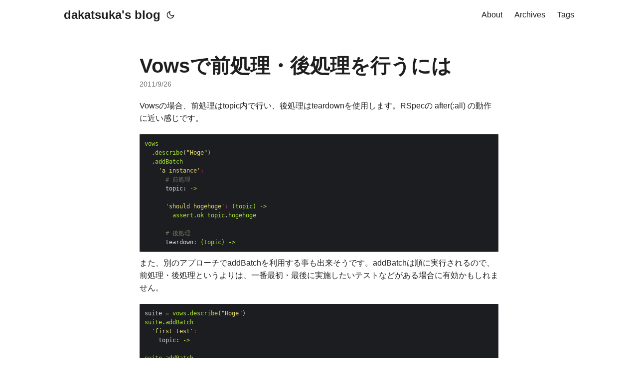

--- FILE ---
content_type: text/html; charset=utf-8
request_url: https://blog.dakatsuka.jp/2011/09/26/vows-setup-teardown.html
body_size: 3892
content:
<!DOCTYPE html>
<html lang="ja" dir="auto">

<head><meta charset="utf-8">
<meta http-equiv="X-UA-Compatible" content="IE=edge">
<meta name="viewport" content="width=device-width, initial-scale=1, shrink-to-fit=no">
<meta name="robots" content="index, follow">
<title>Vowsで前処理・後処理を行うには | dakatsuka&#39;s blog</title>
<meta name="keywords" content="Node.js, TDD, BDD">
<meta name="description" content="Vowsの場合、前処理はtopic内で行い、後処理はteardownを使用します。RSpecの after(:all) の動作に近い感じです。 vows .describe(&#34;Hoge&#34;) .addBatch &#39;a instance&#39;: # 前処理 topic: -&gt;">
<meta name="author" content="">
<link rel="canonical" href="https://blog.dakatsuka.jp/2011/09/26/vows-setup-teardown.html">
<link crossorigin="anonymous" href="/assets/css/stylesheet.f8bfc6dd6394042fe0d56830852c789dca6c40dad90c77e7572e8145528e17e2.css" integrity="sha256-&#43;L/G3WOUBC/g1WgwhSx4ncpsQNrZDHfnVy6BRVKOF&#43;I=" rel="preload stylesheet" as="style">
<link rel="icon" href="https://blog.dakatsuka.jp/favicon.ico">
<link rel="icon" type="image/png" sizes="16x16" href="https://blog.dakatsuka.jp/favicon-16x16.png">
<link rel="icon" type="image/png" sizes="32x32" href="https://blog.dakatsuka.jp/favicon-32x32.png">
<link rel="apple-touch-icon" href="https://blog.dakatsuka.jp/apple-icon-180x180.png">
<link rel="mask-icon" href="https://blog.dakatsuka.jp/safari-pinned-tab.svg">
<meta name="theme-color" content="#2e2e33">
<meta name="msapplication-TileColor" content="#2e2e33">
<link rel="alternate" hreflang="ja" href="https://blog.dakatsuka.jp/2011/09/26/vows-setup-teardown.html">
<noscript>
    <style>
        #theme-toggle,
        .top-link {
            display: none;
        }

    </style>
    <style>
        @media (prefers-color-scheme: dark) {
            :root {
                --theme: rgb(29, 30, 32);
                --entry: rgb(46, 46, 51);
                --primary: rgb(218, 218, 219);
                --secondary: rgb(155, 156, 157);
                --tertiary: rgb(65, 66, 68);
                --content: rgb(196, 196, 197);
                --code-block-bg: rgb(46, 46, 51);
                --code-bg: rgb(55, 56, 62);
                --border: rgb(51, 51, 51);
            }

            .list {
                background: var(--theme);
            }

            .list:not(.dark)::-webkit-scrollbar-track {
                background: 0 0;
            }

            .list:not(.dark)::-webkit-scrollbar-thumb {
                border-color: var(--theme);
            }
        }

    </style>
</noscript><meta property="og:title" content="Vowsで前処理・後処理を行うには" />
<meta property="og:description" content="Vowsの場合、前処理はtopic内で行い、後処理はteardownを使用します。RSpecの after(:all) の動作に近い感じです。 vows .describe(&#34;Hoge&#34;) .addBatch &#39;a instance&#39;: # 前処理 topic: -&gt;" />
<meta property="og:type" content="article" />
<meta property="og:url" content="https://blog.dakatsuka.jp/2011/09/26/vows-setup-teardown.html" />
<meta property="og:image" content="https://blog.dakatsuka.jp/images/card.png" />
<meta property="article:section" content="post" />
<meta property="article:published_time" content="2011-09-26T00:00:00+00:00" />
<meta property="article:modified_time" content="2011-09-26T00:00:00+00:00" />

<meta name="twitter:card" content="summary" />
<meta name="twitter:image" content="https://blog.dakatsuka.jp/images/card.png" />
<meta name="twitter:title" content="Vowsで前処理・後処理を行うには"/>
<meta name="twitter:description" content="Vowsの場合、前処理はtopic内で行い、後処理はteardownを使用します。RSpecの after(:all) の動作に近い感じです。 vows .describe(&#34;Hoge&#34;) .addBatch &#39;a instance&#39;: # 前処理 topic: -&gt;"/>
<meta name="twitter:site" content="@d_akatsuka"/>


<script type="application/ld+json">
{
  "@context": "https://schema.org",
  "@type": "BreadcrumbList",
  "itemListElement": [
    {
      "@type": "ListItem",
      "position":  1 ,
      "name": "Posts",
      "item": "https://blog.dakatsuka.jp/post.html"
    }
    {
      "@type": "ListItem",
      "position":  1 ,
      "name": "Vowsで前処理・後処理を行うには",
      "item": "https://blog.dakatsuka.jp/2011/09/26/vows-setup-teardown.html"
    }
  ]
}
</script>
<script type="application/ld+json">
{
  "@context": "https://schema.org",
  "@type": "BlogPosting",
  "headline": "Vowsで前処理・後処理を行うには",
  "name": "Vowsで前処理・後処理を行うには",
  "description": "Vowsの場合、前処理はtopic内で行い、後処理はteardownを使用します。RSpecの after(:all) の動作に近い感じです。 vows .describe(\u0026#34;Hoge\u0026#34;) .addBatch \u0026#39;a instance\u0026#39;: # 前処理 topic: -\u0026gt;",
  "keywords": [
    "Node.js", "TDD", "BDD"
  ],
  "articleBody": "Vowsの場合、前処理はtopic内で行い、後処理はteardownを使用します。RSpecの after(:all) の動作に近い感じです。\nvows .describe(\"Hoge\") .addBatch 'a instance': # 前処理 topic: -\u003e 'should hogehoge': (topic) -\u003e assert.ok topic.hogehoge # 後処理 teardown: (topic) -\u003e また、別のアプローチでaddBatchを利用する事も出来そうです。addBatchは順に実行されるので、前処理・後処理というよりは、一番最初・最後に実施したいテストなどがある場合に有効かもしれません。\nsuite = vows.describe(\"Hoge\") suite.addBatch 'first test': topic: -\u003e suite.addBatch 'second test': topic: -\u003e suite.addBatch 'last test': topic: -\u003e suite.export module ※ addBatch は、バッチごとにグローバルスコープが独立していますので、グローバルスコープに影響が出る処理（console.log をモック化する時など）に最適かも。\nどうもそうでは無いようです…\n",
  "wordCount" : "293",
  "inLanguage": "ja",
  "image": "https://blog.dakatsuka.jp/images/card.png","datePublished": "2011-09-26T00:00:00Z",
  "dateModified": "2011-09-26T00:00:00Z",
  "mainEntityOfPage": {
    "@type": "WebPage",
    "@id": "https://blog.dakatsuka.jp/2011/09/26/vows-setup-teardown.html"
  },
  "publisher": {
    "@type": "Organization",
    "name": "dakatsuka's blog",
    "logo": {
      "@type": "ImageObject",
      "url": "https://blog.dakatsuka.jp/favicon.ico"
    }
  }
}
</script>
</head>

<body class="" id="top">
<script>
    if (localStorage.getItem("pref-theme") === "dark") {
        document.body.classList.add('dark');
    } else if (localStorage.getItem("pref-theme") === "light") {
        document.body.classList.remove('dark')
    } else if (window.matchMedia('(prefers-color-scheme: dark)').matches) {
        document.body.classList.add('dark');
    }

</script>

<header class="header">
    <nav class="nav">
        <div class="logo">
            <a href="https://blog.dakatsuka.jp/" accesskey="h" title="dakatsuka&#39;s blog (Alt + H)">dakatsuka&#39;s blog</a>
            <div class="logo-switches">
                <button id="theme-toggle" accesskey="t" title="(Alt + T)">
                    <svg id="moon" xmlns="http://www.w3.org/2000/svg" width="24" height="18" viewBox="0 0 24 24"
                        fill="none" stroke="currentColor" stroke-width="2" stroke-linecap="round"
                        stroke-linejoin="round">
                        <path d="M21 12.79A9 9 0 1 1 11.21 3 7 7 0 0 0 21 12.79z"></path>
                    </svg>
                    <svg id="sun" xmlns="http://www.w3.org/2000/svg" width="24" height="18" viewBox="0 0 24 24"
                        fill="none" stroke="currentColor" stroke-width="2" stroke-linecap="round"
                        stroke-linejoin="round">
                        <circle cx="12" cy="12" r="5"></circle>
                        <line x1="12" y1="1" x2="12" y2="3"></line>
                        <line x1="12" y1="21" x2="12" y2="23"></line>
                        <line x1="4.22" y1="4.22" x2="5.64" y2="5.64"></line>
                        <line x1="18.36" y1="18.36" x2="19.78" y2="19.78"></line>
                        <line x1="1" y1="12" x2="3" y2="12"></line>
                        <line x1="21" y1="12" x2="23" y2="12"></line>
                        <line x1="4.22" y1="19.78" x2="5.64" y2="18.36"></line>
                        <line x1="18.36" y1="5.64" x2="19.78" y2="4.22"></line>
                    </svg>
                </button>
            </div>
        </div>
        <ul id="menu">
            <li>
                <a href="https://blog.dakatsuka.jp/about.html" title="About">
                    <span>About</span>
                </a>
            </li>
            <li>
                <a href="https://blog.dakatsuka.jp/archives.html" title="Archives">
                    <span>Archives</span>
                </a>
            </li>
            <li>
                <a href="https://blog.dakatsuka.jp/tags.html" title="Tags">
                    <span>Tags</span>
                </a>
            </li>
        </ul>
    </nav>
</header>
<main class="main">

<article class="post-single">
  <header class="post-header">
    
    <h1 class="post-title entry-hint-parent">
      Vowsで前処理・後処理を行うには
    </h1>
    <div class="post-meta"><span title='2011-09-26 00:00:00 +0000 UTC'>2011/9/26</span>

</div>
  </header> 
  <div class="post-content"><p>Vowsの場合、前処理はtopic内で行い、後処理はteardownを使用します。RSpecの after(:all) の動作に近い感じです。</p>
<div class="highlight"><pre tabindex="0" style="color:#f8f8f2;background-color:#272822;-moz-tab-size:4;-o-tab-size:4;tab-size:4;"><code class="language-coffee" data-lang="coffee"><span style="display:flex;"><span><span style="color:#a6e22e">vows</span>
</span></span><span style="display:flex;"><span>  .<span style="color:#a6e22e">describe</span>(<span style="color:#e6db74">&#34;Hoge&#34;</span>)
</span></span><span style="display:flex;"><span>  .<span style="color:#a6e22e">addBatch</span>
</span></span><span style="display:flex;"><span>    <span style="color:#e6db74">&#39;a instance&#39;</span><span style="color:#f92672">:</span>
</span></span><span style="display:flex;"><span>      <span style="color:#75715e"># 前処理
</span></span></span><span style="display:flex;"><span><span style="color:#75715e"></span>      topic: <span style="color:#a6e22e">-&gt;</span>
</span></span><span style="display:flex;"><span> 
</span></span><span style="display:flex;"><span>      <span style="color:#e6db74">&#39;should hogehoge&#39;</span><span style="color:#f92672">:</span> <span style="color:#a6e22e">(topic) -&gt;</span>
</span></span><span style="display:flex;"><span>        <span style="color:#a6e22e">assert</span>.<span style="color:#a6e22e">ok</span> <span style="color:#a6e22e">topic</span>.<span style="color:#a6e22e">hogehoge</span>
</span></span><span style="display:flex;"><span> 
</span></span><span style="display:flex;"><span>      <span style="color:#75715e"># 後処理
</span></span></span><span style="display:flex;"><span><span style="color:#75715e"></span>      teardown: <span style="color:#a6e22e">(topic) -&gt;</span>
</span></span></code></pre></div><p>また、別のアプローチでaddBatchを利用する事も出来そうです。addBatchは順に実行されるので、前処理・後処理というよりは、一番最初・最後に実施したいテストなどがある場合に有効かもしれません。</p>
<div class="highlight"><pre tabindex="0" style="color:#f8f8f2;background-color:#272822;-moz-tab-size:4;-o-tab-size:4;tab-size:4;"><code class="language-coffee" data-lang="coffee"><span style="display:flex;"><span>suite = <span style="color:#a6e22e">vows</span>.<span style="color:#a6e22e">describe</span>(<span style="color:#e6db74">&#34;Hoge&#34;</span>)
</span></span><span style="display:flex;"><span><span style="color:#a6e22e">suite</span>.<span style="color:#a6e22e">addBatch</span>
</span></span><span style="display:flex;"><span>  <span style="color:#e6db74">&#39;first test&#39;</span><span style="color:#f92672">:</span>
</span></span><span style="display:flex;"><span>    topic: <span style="color:#a6e22e">-&gt;</span>
</span></span><span style="display:flex;"><span> 
</span></span><span style="display:flex;"><span><span style="color:#a6e22e">suite</span>.<span style="color:#a6e22e">addBatch</span>
</span></span><span style="display:flex;"><span>  <span style="color:#e6db74">&#39;second test&#39;</span><span style="color:#f92672">:</span>
</span></span><span style="display:flex;"><span>    topic: <span style="color:#a6e22e">-&gt;</span>
</span></span><span style="display:flex;"><span> 
</span></span><span style="display:flex;"><span><span style="color:#a6e22e">suite</span>.<span style="color:#a6e22e">addBatch</span>
</span></span><span style="display:flex;"><span>  <span style="color:#e6db74">&#39;last test&#39;</span><span style="color:#f92672">:</span>
</span></span><span style="display:flex;"><span>    topic: <span style="color:#a6e22e">-&gt;</span>
</span></span><span style="display:flex;"><span> 
</span></span><span style="display:flex;"><span><span style="color:#a6e22e">suite</span>.<span style="color:#a6e22e">export</span> <span style="color:#a6e22e">module</span>
</span></span></code></pre></div><p><del>※ addBatch は、バッチごとにグローバルスコープが独立していますので、グローバルスコープに影響が出る処理（console.log をモック化する時など）に最適かも。</del></p>
<p>どうもそうでは無いようです…</p>


  </div>

  <footer class="post-footer">
    <ul class="post-tags">
      <li><a href="https://blog.dakatsuka.jp/tags/node.js.html">Node.js</a></li>
      <li><a href="https://blog.dakatsuka.jp/tags/tdd.html">TDD</a></li>
      <li><a href="https://blog.dakatsuka.jp/tags/bdd.html">BDD</a></li>
    </ul>
  </footer>
</article>
    </main>
    
<footer class="footer">
    <span>&copy; 2024 <a href="https://blog.dakatsuka.jp/">dakatsuka&#39;s blog</a></span>
    <span>
        Powered by
        <a href="https://gohugo.io/" rel="noopener noreferrer" target="_blank">Hugo</a> &
        <a href="https://github.com/adityatelange/hugo-PaperMod/" rel="noopener" target="_blank">PaperMod</a>
    </span>
</footer>
<a href="#top" aria-label="go to top" title="Go to Top (Alt + G)" class="top-link" id="top-link" accesskey="g">
    <svg xmlns="http://www.w3.org/2000/svg" viewBox="0 0 12 6" fill="currentColor">
        <path d="M12 6H0l6-6z" />
    </svg>
</a>

<script>
    let menu = document.getElementById('menu')
    if (menu) {
        menu.scrollLeft = localStorage.getItem("menu-scroll-position");
        menu.onscroll = function () {
            localStorage.setItem("menu-scroll-position", menu.scrollLeft);
        }
    }

    document.querySelectorAll('a[href^="#"]').forEach(anchor => {
        anchor.addEventListener("click", function (e) {
            e.preventDefault();
            var id = this.getAttribute("href").substr(1);
            if (!window.matchMedia('(prefers-reduced-motion: reduce)').matches) {
                document.querySelector(`[id='${decodeURIComponent(id)}']`).scrollIntoView({
                    behavior: "smooth"
                });
            } else {
                document.querySelector(`[id='${decodeURIComponent(id)}']`).scrollIntoView();
            }
            if (id === "top") {
                history.replaceState(null, null, " ");
            } else {
                history.pushState(null, null, `#${id}`);
            }
        });
    });

</script>
<script>
    var mybutton = document.getElementById("top-link");
    window.onscroll = function () {
        if (document.body.scrollTop > 800 || document.documentElement.scrollTop > 800) {
            mybutton.style.visibility = "visible";
            mybutton.style.opacity = "1";
        } else {
            mybutton.style.visibility = "hidden";
            mybutton.style.opacity = "0";
        }
    };

</script>
<script>
    document.getElementById("theme-toggle").addEventListener("click", () => {
        if (document.body.className.includes("dark")) {
            document.body.classList.remove('dark');
            localStorage.setItem("pref-theme", 'light');
        } else {
            document.body.classList.add('dark');
            localStorage.setItem("pref-theme", 'dark');
        }
    })

</script>
</body>

</html>
